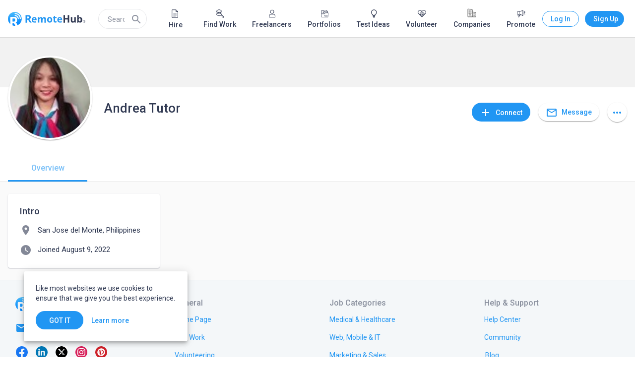

--- FILE ---
content_type: application/javascript
request_url: https://static.remotehub.com/smp/6738.7a15b6393834c7bc.js
body_size: 11715
content:
"use strict";(self.webpackChunksmp=self.webpackChunksmp||[]).push([[6738],{19255:(D,h,t)=>{t.d(h,{n:()=>l});var e=t(94650);let l=(()=>{class m{constructor(r,c){this.renderer=r,this.hostElement=c}ngOnInit(){this.renderer.addClass(this.hostElement.nativeElement,"smp-mat-stroked-button-border")}}return m.\u0275fac=function(r){return new(r||m)(e.Y36(e.Qsj),e.Y36(e.SBq))},m.\u0275dir=e.lG2({type:m,selectors:[["","smpMatStrokedButtonBorder",""]]}),m})()},60905:(D,h,t)=>{t.d(h,{q:()=>c});var e=t(94650),l=t(36895),m=t(73546);const s=function(a,n,_,f){return{"mat-elevation-z":a,"placeholder-card":n,"custom-indents":_,flat:f}},r=["*"];let c=(()=>{class a{constructor(){this.isPlaceholder=!1,this.isCustomIndents=!1,this.isFlat=!1}}return a.\u0275fac=function(_){return new(_||a)},a.\u0275cmp=e.Xpm({type:a,selectors:[["smp-mat-card"]],inputs:{isPlaceholder:"isPlaceholder",isCustomIndents:"isCustomIndents",isFlat:"isFlat"},ngContentSelectors:r,decls:2,vars:6,consts:[[3,"ngClass"]],template:function(_,f){1&_&&(e.F$t(),e.TgZ(0,"mat-card",0),e.Hsn(1),e.qZA()),2&_&&e.Q6J("ngClass",e.l5B(1,s,f.isPlaceholder,f.isPlaceholder,f.isCustomIndents,f.isFlat))},dependencies:[l.mk,m.a8],styles:["mat-card.placeholder-card[_ngcontent-%COMP%]{box-shadow:0 0 #0003,0 0 #00000024,0 0 #0000001f;border-style:solid;border-width:1px}mat-card.custom-indents[_ngcontent-%COMP%]{padding:24px}mat-card.flat[_ngcontent-%COMP%]{padding:0;border:none;box-shadow:none!important;background-color:transparent!important}"]}),a})()},55709:(D,h,t)=>{t.d(h,{s:()=>Ae});var e=t(94650),l=t(24006),m=t(40537),s=t(72986),r=t(35780),c=t(36502),a=t(85930),n=t(65096),_=t(36895),f=t(4859),T=t(19255),y=t(8929),x=t(24850),C=t(7625),F=t(75778),A=t(80013),S=t(92198),W=t(87545),b=t(5993),P=t(93710),Z=t(80156),U=t(73449),K=t(32233),G=t(97392),J=t(23983),E=t(59549),R=t(39349),d=t(284),v=t(99602),L=t(56709),O=t(47957),Q=t(3238),X=t(44850);const $=["smp-experience-form",""];function V(p,g){1&p&&(e.TgZ(0,"mat-error"),e._uU(1," Please enter your start date. "),e.qZA())}function j(p,g){1&p&&(e.TgZ(0,"mat-error"),e._uU(1," Please enter a company name. "),e.qZA())}function z(p,g){1&p&&(e.TgZ(0,"mat-error"),e._uU(1," Max length is 200 symbols. "),e.qZA())}function k(p,g){1&p&&(e.TgZ(0,"mat-error"),e._uU(1," Please enter your title. "),e.qZA())}function q(p,g){1&p&&(e.TgZ(0,"mat-error"),e._uU(1," Max length is 200 symbols. "),e.qZA())}function ee(p,g){1&p&&(e.TgZ(0,"mat-error"),e._uU(1," Location cannot exceed 200 characters. "),e.qZA())}function te(p,g){1&p&&(e.TgZ(0,"mat-error"),e._uU(1," Description cannot exceed 2000 characters. "),e.qZA())}function ne(p,g){if(1&p){const o=e.EpF();e.ynx(0),e.TgZ(1,"mat-option",20),e.NdJ("onSelectionChange",function(){const M=e.CHM(o).$implicit,I=e.oxw();return e.KtG(I.companySelected(M))}),e.TgZ(2,"mat-icon",21),e._UZ(3,"smp-avatar-preview",22),e.qZA(),e.TgZ(4,"span",23),e._uU(5),e.qZA()(),e._UZ(6,"mat-divider",24),e.BQk()}if(2&p){const o=g.$implicit,i=e.oxw();e.xp6(1),e.Q6J("value",o.name),e.xp6(2),e.Q6J("imageFile",o.avatar)("thumbSize",i.companyListThumbSize)("defaultImagePath",i.defaultCompanyAvatarPath),e.xp6(2),e.hij(" ",o.name," ")}}let Y=(()=>{class p{constructor(o,i,u,M){this.mediaObserver=o,this.formBuilder=i,this.accountsApiService=u,this.changeDetector=M,this.companyListThumbSize=U.ad.XS,this.smpAccountType=Z.EH,this.defaultCompanyAvatarPath=b.Z6O,this.componentIsDestroyed=new y.xQ}get maxCommonDate(){const o=new Date;return new Date(o.getFullYear(),o.getMonth()+1,0)}get maxFromDate(){return this.formGroup.get("date_end").value||this.maxCommonDate}get minTillDate(){return this.formGroup.get("date_start").value||null}ngOnInit(){this.isCurrentExperienceControl=this.formBuilder.control(null===this.formGroup.get("date_end").value),this.toggleEndDateAvailability(this.isCurrentExperienceControl.value),this.isXs$=this.mediaObserver.asObservable().pipe((0,x.U)(o=>o[0].mqAlias===b.eu5.xs)),this.isCurrentExperienceControl.valueChanges.pipe((0,C.R)(this.componentIsDestroyed)).subscribe(o=>{this.formGroup.get("date_end").setValue(null),this.formGroup.get("date_end").markAsDirty(),this.toggleEndDateAvailability(o)}),this.formGroup.get("company").valueChanges.pipe((0,F.x)(),(0,A.b)(200),(0,S.h)(o=>o&&o.length>1),(0,W.w)(o=>this.accountsApiService.getAccounts({query:o,type_ids:[Z.EH.Company]}).pipe((0,x.U)(i=>i.data))),(0,C.R)(this.componentIsDestroyed)).subscribe(o=>{this.matchedCompanies=o,this.changeDetector.markForCheck()}),this.referenceIdCleanerSubscription=this.setUpReferenceIdCleaner(()=>!0)}companySelected(o){this.matchedCompanies=[],this.referenceIdCleanerSubscription.unsubscribe(),this.formGroup.get("reference_id").setValue(o.id),this.formGroup.get("reference_id").markAsDirty(),this.formGroup.get("company").setValue(o.name),this.referenceIdCleanerSubscription=this.setUpReferenceIdCleaner(i=>i!==o.name)}chosenYearHandler(o){this.selectedYear=new Date(0,0,15),this.selectedYear.setFullYear(o.getFullYear())}chosenMonthHandler(o,i,u){this.selectedYear.setMonth(o.getMonth()),i.setValue(this.selectedYear),i.markAsDirty(),u.close()}setUpReferenceIdCleaner(o){return this.formGroup.get("company").valueChanges.pipe((0,F.x)(),(0,S.h)(o),(0,C.R)(this.componentIsDestroyed)).subscribe(()=>{this.formGroup.get("reference_id").setValue(null),this.formGroup.get("reference_id").markAsDirty()})}toggleEndDateAvailability(o){o?this.formGroup.get("date_end").disable():this.formGroup.get("date_end").enable()}ngOnDestroy(){this.componentIsDestroyed.next(),this.componentIsDestroyed.complete()}}return p.\u0275fac=function(o){return new(o||p)(e.Y36(K.u0),e.Y36(l.QS),e.Y36(P.H),e.Y36(e.sBO))},p.\u0275cmp=e.Xpm({type:p,selectors:[["form","smp-experience-form",""]],inputs:{formGroup:"formGroup"},attrs:$,decls:47,vars:26,consts:[[1,"fields-container",3,"formGroup"],[1,"checkbox-container"],[3,"formControl"],[1,"full-width"],["appearance","outline",1,"half-size-field"],["matInput","","name","date_start","formControlName","date_start","required","",3,"max","matDatepicker"],["matSuffix","",3,"for"],["startView","multi-year",3,"touchUi","yearSelected","monthSelected"],["fromDatepicker",""],[4,"ngIf"],["matInput","","name","date_end","formControlName","date_end",3,"min","max","matDatepicker"],["tillDatepicker",""],["appearance","outline",1,"full-width"],["matInput","","name","company","formControlName","company","required","",3,"matAutocomplete"],["matInput","","name","position","formControlName","title","required",""],["matInput","","name","location","formControlName","location"],["cdkTextareaAutosize","","matInput","","formControlName","description",3,"cdkAutosizeMinRows"],[3,"autoActiveFirstOption"],["companiesAutocomplete","matAutocomplete"],[4,"ngFor","ngForOf"],[3,"value","onSelectionChange"],["matListIcon",""],["imageAltText","company avatar",3,"imageFile","thumbSize","defaultImagePath"],["matLine",""],[1,"list-divider"]],template:function(o,i){if(1&o){const u=e.EpF();e.TgZ(0,"div",0)(1,"div",1)(2,"mat-checkbox",2),e._uU(3,"I\u2019m currently working in this role"),e.qZA()(),e.TgZ(4,"div",3)(5,"mat-form-field",4)(6,"mat-label"),e._uU(7,"From"),e.qZA(),e._UZ(8,"input",5)(9,"mat-datepicker-toggle",6),e.TgZ(10,"mat-datepicker",7,8),e.NdJ("yearSelected",function(I){return i.chosenYearHandler(I)})("monthSelected",function(I){e.CHM(u);const B=e.MAs(11);return e.KtG(i.chosenMonthHandler(I,i.formGroup.get("date_start"),B))}),e.ALo(12,"async"),e.qZA(),e.YNc(13,V,2,0,"mat-error",9),e.qZA(),e.TgZ(14,"mat-form-field",4)(15,"mat-label"),e._uU(16,"Till"),e.qZA(),e._UZ(17,"input",10)(18,"mat-datepicker-toggle",6),e.TgZ(19,"mat-datepicker",7,11),e.NdJ("yearSelected",function(I){return i.chosenYearHandler(I)})("monthSelected",function(I){e.CHM(u);const B=e.MAs(20);return e.KtG(i.chosenMonthHandler(I,i.formGroup.get("date_end"),B))}),e.ALo(21,"async"),e.qZA()()(),e.TgZ(22,"mat-form-field",12)(23,"mat-label"),e._uU(24,"Company"),e.qZA(),e._UZ(25,"input",13),e.YNc(26,j,2,0,"mat-error",9),e.YNc(27,z,2,0,"mat-error",9),e.qZA(),e.TgZ(28,"mat-form-field",12)(29,"mat-label"),e._uU(30,"Title"),e.qZA(),e._UZ(31,"input",14),e.YNc(32,k,2,0,"mat-error",9),e.YNc(33,q,2,0,"mat-error",9),e.qZA(),e.TgZ(34,"mat-form-field",12)(35,"mat-label"),e._uU(36,"Location"),e.qZA(),e._UZ(37,"input",15),e.YNc(38,ee,2,0,"mat-error",9),e.qZA(),e.TgZ(39,"mat-form-field",12)(40,"mat-label"),e._uU(41,"Description"),e.qZA(),e._UZ(42,"textarea",16),e.YNc(43,te,2,0,"mat-error",9),e.qZA()(),e.TgZ(44,"mat-autocomplete",17,18),e.YNc(46,ne,7,5,"ng-container",19),e.qZA()}if(2&o){const u=e.MAs(11),M=e.MAs(20),I=e.MAs(45);e.Q6J("formGroup",i.formGroup),e.xp6(2),e.Q6J("formControl",i.isCurrentExperienceControl),e.xp6(6),e.Q6J("max",i.maxFromDate)("matDatepicker",u),e.xp6(1),e.Q6J("for",u),e.xp6(1),e.Q6J("touchUi",e.lcZ(12,22,i.isXs$)),e.xp6(3),e.Q6J("ngIf",i.formGroup.get("date_start").hasError("required")),e.xp6(4),e.Q6J("min",i.minTillDate)("max",i.maxCommonDate)("matDatepicker",M),e.xp6(1),e.Q6J("for",M),e.xp6(1),e.Q6J("touchUi",e.lcZ(21,24,i.isXs$)),e.xp6(6),e.Q6J("matAutocomplete",I),e.xp6(1),e.Q6J("ngIf",i.formGroup.get("company").hasError("required")),e.xp6(1),e.Q6J("ngIf",i.formGroup.get("company").hasError("maxlength")),e.xp6(5),e.Q6J("ngIf",i.formGroup.get("title").hasError("required")),e.xp6(1),e.Q6J("ngIf",i.formGroup.get("title").hasError("maxlength")),e.xp6(5),e.Q6J("ngIf",i.formGroup.get("location").hasError("maxlength")),e.xp6(4),e.Q6J("cdkAutosizeMinRows",2),e.xp6(1),e.Q6J("ngIf",i.formGroup.get("description").hasError("maxlength")),e.xp6(1),e.Q6J("autoActiveFirstOption",!0),e.xp6(2),e.Q6J("ngForOf",i.matchedCompanies)}},dependencies:[_.sg,_.O5,G.Hw,J.A,E.TO,E.KE,E.hX,E.R9,R.IC,d.Nt,l.Fj,l.JJ,l.JL,l.Q7,l.oH,l.sg,l.u,v.Mq,v.hl,v.nW,L.oG,O.XC,O.ZL,Q.ey,X.d,_.Ov],styles:[".full-width[_ngcontent-%COMP%]{width:100%}.list-divider[_ngcontent-%COMP%]{margin-left:56px}.half-size-field[_ngcontent-%COMP%]{width:calc(50% - 8px)}.half-size-field[_ngcontent-%COMP%]:first-child{margin-right:16px}.checkbox-container[_ngcontent-%COMP%]{margin-bottom:16px;margin-left:4px}.fields-container[_ngcontent-%COMP%]{padding-top:8px}"],changeDetection:0}),p})();function oe(p,g){if(1&p){const o=e.EpF();e.TgZ(0,"button",4),e.NdJ("click",function(){e.CHM(o);const u=e.oxw();return e.KtG(u.cancel.emit())}),e._uU(1," Cancel "),e.qZA()}if(2&p){const o=e.oxw();e.Q6J("disabled",o.saveInProgress)}}let ie=(()=>{class p{constructor(o,i,u){this.formBuilder=o,this.experienceService=i,this.notificationService=u,this.showCancelButton=!0,this.cancel=new e.vpe,this.create=new e.vpe,this.expand=!0,this.saveInProgress=!1}ngOnInit(){this.experienceFormGroup=this.formBuilder.group({date_start:this.formBuilder.control("",[l.kI.required]),date_end:"",company:this.formBuilder.control("",[l.kI.required,l.kI.maxLength(200)]),title:this.formBuilder.control("",[l.kI.required,l.kI.maxLength(200)]),location:this.formBuilder.control("",[l.kI.maxLength(200)]),description:this.formBuilder.control("",[l.kI.maxLength(2e3)]),reference_id:""})}createExperience(){this.saveInProgress=!0,this.experienceService.postExperience(this.experienceFormGroup.value).pipe((0,m.x)(()=>this.saveInProgress=!1),(0,s.q)(1)).subscribe(o=>{this.showMessageForSuccessfulCreation(),this.create.emit(o)})}showMessageForSuccessfulCreation(){this.notificationService.notifyWithLowPriority(a.x.EXPERIANCE_ADDED)}}return p.\u0275fac=function(o){return new(o||p)(e.Y36(l.QS),e.Y36(c.D),e.Y36(n.g))},p.\u0275cmp=e.Xpm({type:p,selectors:[["smp-create-experience"]],hostVars:1,hostBindings:function(o,i){2&o&&e.d8E("@collapse",i.expand)},inputs:{showCancelButton:"showCancelButton"},outputs:{cancel:"cancel",create:"create"},decls:5,vars:3,consts:[["id","experienceForm","smp-experience-form","",3,"formGroup","ngSubmit"],[1,"buttons-container"],["type","button","mat-button","","color","primary",3,"disabled","click",4,"ngIf"],["mat-button","","smpMatStrokedButtonBorder","","color","primary","form","experienceForm",3,"disabled"],["type","button","mat-button","","color","primary",3,"disabled","click"]],template:function(o,i){1&o&&(e.TgZ(0,"form",0),e.NdJ("ngSubmit",function(){return i.createExperience()}),e.qZA(),e.TgZ(1,"div",1),e.YNc(2,oe,2,1,"button",2),e.TgZ(3,"button",3),e._uU(4," Save "),e.qZA()()),2&o&&(e.Q6J("formGroup",i.experienceFormGroup),e.xp6(2),e.Q6J("ngIf",i.showCancelButton),e.xp6(1),e.Q6J("disabled",i.experienceFormGroup.invalid||i.saveInProgress))},dependencies:[_.O5,f.lW,l._Y,l.JL,l.sg,T.n,Y],styles:["[_nghost-%COMP%]{display:block;overflow:hidden}.buttons-container[_ngcontent-%COMP%]{text-align:right}.buttons-container[_ngcontent-%COMP%]   button[_ngcontent-%COMP%]:not(:last-child){margin-right:8px}"],data:{animation:[r.D2]},changeDetection:0}),p})();var w=t(36787),re=t(77381),N=t(1576);let ae=(()=>{class p{constructor(o,i,u,M){this.formBuilder=o,this.experienceService=i,this.formsService=u,this.notificationService=M,this.cancel=new e.vpe,this.edit=new e.vpe,this.deleteExperience=new e.vpe,this.expand=!0,this.syncInProgress=!1}ngOnInit(){this.experienceFormGroup=this.formBuilder.group({date_start:this.formBuilder.control(this.experienceToEdit.date_start,[l.kI.required]),date_end:this.experienceToEdit.date_end,company:this.formBuilder.control(this.experienceToEdit.company,[l.kI.required]),title:this.formBuilder.control(this.experienceToEdit.title,[l.kI.required]),location:this.experienceToEdit.location,description:this.experienceToEdit.description,reference_id:this.experienceToEdit.company_entity?this.experienceToEdit.company_entity.id:""})}editExperience(){const o=this.formsService.getDirtyValues(this.experienceFormGroup);o.date_end&&!o.date_start&&(o.date_start=new Date(this.experienceFormGroup.get("date_start").value)),this.syncInProgress=!0,this.experienceService.patchExperience(this.experienceToEdit.id,o).pipe((0,m.x)(()=>this.syncInProgress=!1),(0,s.q)(1)).subscribe(i=>{this.showMessageForSuccessfulEdit(),this.edit.emit(i)})}emitDelete(){this.deleteExperience.emit(this.experienceToEdit.id)}showMessageForSuccessfulEdit(){this.notificationService.notifyWithLowPriority(a.x.EXPERIANCE_UPDATED)}}return p.\u0275fac=function(o){return new(o||p)(e.Y36(l.QS),e.Y36(c.D),e.Y36(re.s),e.Y36(n.g))},p.\u0275cmp=e.Xpm({type:p,selectors:[["smp-edit-experience"]],hostVars:1,hostBindings:function(o,i){2&o&&e.d8E("@collapse",i.expand)},inputs:{experienceToEdit:"experienceToEdit"},outputs:{cancel:"cancel",edit:"edit",deleteExperience:"deleteExperience"},decls:10,vars:3,consts:[["smp-experience-form","","id","editExperienceForm",3,"formGroup","ngSubmit"],["fxLayout","row",1,"buttons-container"],["fxFlex","1 1 auto"],["type","button","mat-button","","color","warn",1,"delete",3,"click"],["fxFlex","0 0 auto"],["type","button","mat-button","","color","primary",3,"disabled","click"],["mat-button","","smpMatStrokedButtonBorder","","color","primary","form","editExperienceForm",3,"disabled"]],template:function(o,i){1&o&&(e.TgZ(0,"form",0),e.NdJ("ngSubmit",function(){return i.editExperience()}),e.qZA(),e.TgZ(1,"div",1)(2,"div",2)(3,"button",3),e.NdJ("click",function(){return i.emitDelete()}),e._uU(4,"Delete"),e.qZA()(),e.TgZ(5,"div",4)(6,"button",5),e.NdJ("click",function(){return i.cancel.emit()}),e._uU(7," Cancel "),e.qZA(),e.TgZ(8,"button",6),e._uU(9," Save "),e.qZA()()()),2&o&&(e.Q6J("formGroup",i.experienceFormGroup),e.xp6(6),e.Q6J("disabled",i.syncInProgress),e.xp6(2),e.Q6J("disabled",i.experienceFormGroup.invalid||i.syncInProgress))},dependencies:[N.xw,N.yH,f.lW,l._Y,l.JL,l.sg,T.n,Y],styles:["[_nghost-%COMP%]{display:block;overflow:hidden}.buttons-container[_ngcontent-%COMP%]   button[_ngcontent-%COMP%]:not(:last-child){margin-right:8px}"],data:{animation:[r.D2]},changeDetection:0}),p})();var se=t(71654),le=t(69400),ce=t(73546),me=t(60905),pe=t(16027),de=t(78588),_e=t(86768),ue=t(70363),he=t(91419),ge=t(24865),fe=t(83571),Ee=t(60279);const Ce=["newExperienceContainer"],ve=["existingExperienceContainer"];function xe(p,g){1&p&&(e.TgZ(0,"mat-card-title",6)(1,"div",7)(2,"span",8),e.tHW(3,9),e._UZ(4,"h2",10),e.N_p(),e.qZA()()())}function De(p,g){if(1&p){const o=e.EpF();e.TgZ(0,"button",11),e.NdJ("click",function(){e.CHM(o);const u=e.oxw();return e.KtG(u.openNewExperienceForm())}),e.TgZ(1,"mat-icon"),e._uU(2,"add"),e.qZA(),e.TgZ(3,"span"),e._uU(4,"Add more experience"),e.qZA()()}}function Te(p,g){}const Me=function(){return["0 0 auto","1 0 auto"]};function Oe(p,g){1&p&&e._UZ(0,"smp-content-placeholder",12),2&p&&e.Q6J("elements",e.DdM(1,Me))}function Pe(p,g){}function Ie(p,g){if(1&p){const o=e.EpF();e.ynx(0),e.TgZ(1,"smp-timeline-item",14,15)(3,"smp-timeline-item-avatar"),e._UZ(4,"smp-avatar-preview",16),e.qZA(),e.TgZ(5,"smp-timeline-item-action")(6,"button",17),e.NdJ("click",function(){const u=e.CHM(o),M=u.$implicit,I=u.index,B=e.MAs(2),H=e.oxw(2);return e.KtG(H.openEditExperienceForm(B,M,I))}),e.TgZ(7,"mat-icon",18),e._uU(8,"edit"),e.qZA()()(),e.TgZ(9,"smp-timeline-item-title"),e._uU(10),e.qZA(),e.TgZ(11,"smp-timeline-item-sub-title")(12,"div"),e._uU(13),e.ALo(14,"date"),e.ALo(15,"date"),e.qZA(),e.TgZ(16,"div",19),e._uU(17),e.qZA()(),e.TgZ(18,"div",20)(19,"div",21),e._uU(20),e.qZA()(),e.TgZ(21,"smp-timeline-item-description")(22,"div"),e._uU(23),e.qZA()()(),e.YNc(24,Pe,0,0,"ng-template",null,22,e.W1O),e.BQk()}if(2&p){const o=g.$implicit,i=g.first,u=e.oxw(2);e.xp6(1),e.Q6J("first",i)("editButtonVisible",u.editButtonVisible),e.xp6(3),e.Q6J("imageFile",null==o.company_entity?null:o.company_entity.avatar)("thumbSize",u.experienceThumbSize)("defaultImagePath",u.defaultCompanyAvatarPath),e.xp6(6),e.Oqu(o.company),e.xp6(3),e.AsE(" ",e.xi3(14,11,o.date_start,"MMM yyyy")," \u2013 ",o.date_end?e.xi3(15,14,o.date_end,"MMM yyyy"):"Present"," "),e.xp6(4),e.Oqu(o.location),e.xp6(3),e.Oqu(o.title),e.xp6(3),e.Oqu(o.description)}}function ye(p,g){if(1&p&&(e.TgZ(0,"smp-timeline"),e.YNc(1,Ie,26,17,"ng-container",13),e.qZA()),2&p){const o=e.oxw();e.xp6(1),e.Q6J("ngForOf",o.experiences)("ngForTrackBy",o.trackById)}}let Ae=(()=>{class p{constructor(o,i,u,M,I,B){this.confirmationDialogService=o,this.timelineSortingService=i,this.experienceService=u,this.resolver=M,this.changeDetection=I,this.notificationService=B,this.experienceThumbSize=U.ad.XS,this.defaultCompanyAvatarPath=b.Z6O,this.showCancelButton=!0,this.withTitle=!0,this.editButtonVisible=!1,this.changed=new e.vpe,this.componentIsDestroyed=new y.xQ}ngOnInit(){this.sortExperiences()}trackById(o,i){return i.id+o}openNewExperienceForm(){if(!this.newExperienceContainerRef.length){this.newExperienceContainerRef.clear();const o=this.resolver.resolveComponentFactory(ie),i=this.newExperienceContainerRef.createComponent(o);this.showCancelButton||(i.instance.showCancelButton=!!this.experiences?.length),this.changeDetection.markForCheck(),(0,w.T)(i.instance.cancel,i.instance.create).pipe((0,s.q)(1),(0,C.R)(this.componentIsDestroyed)).subscribe(()=>{this.newExperienceContainerRef.clear(),this.changeDetection.markForCheck()}),i.instance.create.pipe((0,s.q)(1),(0,C.R)(this.componentIsDestroyed)).subscribe(u=>{this.changed.emit(),this.addNewExperience(u),this.sortExperiences()})}}openEditExperienceForm(o,i,u){const M=this.existingExperienceContainers.find((I,B)=>B===u);if(!M.length){o.hide();const I=this.resolver.resolveComponentFactory(ae),B=M.createComponent(I);B.instance.experienceToEdit=i,(0,w.T)(B.instance.cancel,B.instance.edit).pipe((0,s.q)(1),(0,C.R)(this.componentIsDestroyed)).subscribe(()=>{M.clear(),o.show(),this.changeDetection.markForCheck()}),B.instance.edit.pipe((0,s.q)(1),(0,C.R)(this.componentIsDestroyed)).subscribe(H=>{this.changed.emit(),this.updateExperience(H)}),B.instance.edit.pipe((0,W.w)(()=>o.animationIsDone),(0,s.q)(1),(0,C.R)(this.componentIsDestroyed)).subscribe(()=>{this.sortExperiences()}),B.instance.deleteExperience.pipe((0,C.R)(this.componentIsDestroyed)).subscribe(H=>{this.deleteExperience(o,H,u)})}}deleteExperience(o,i,u){this.confirmationDialogService.open(this.getDeleteExperienceDialogConfig()).pipe((0,S.h)(Boolean),(0,W.w)(()=>this.experienceService.deleteExperience(i)),(0,C.R)(this.componentIsDestroyed)).subscribe(()=>{this.changed.emit(),this.showMessageForSuccessfulDeletion(),this.experiences.splice(u,1),this.changeDetection.markForCheck()})}sortExperiences(){this.experiences=this.timelineSortingService.sort(this.experiences)}getDeleteExperienceDialogConfig(){return{width:"400px",data:{title:"Delete Experience",message:"Are you sure you want to delete this experience?",close:{label:"Cancel"},apply:{color:"warn",label:"Yes, Delete"}}}}showMessageForSuccessfulDeletion(){this.notificationService.notifyWithLowPriority(a.x.EXPERIANCE_DELETED)}updateExperience(o){const i=this.experiences.findIndex(u=>u.id===o.id);this.experiences[i]=o}addNewExperience(o){this.experiences.unshift(o)}ngOnDestroy(){this.componentIsDestroyed.next(),this.componentIsDestroyed.complete()}}return p.\u0275fac=function(o){return new(o||p)(e.Y36(se.O),e.Y36(le._),e.Y36(c.D),e.Y36(e._Vd),e.Y36(e.sBO),e.Y36(n.g))},p.\u0275cmp=e.Xpm({type:p,selectors:[["smp-experience"]],viewQuery:function(o,i){if(1&o&&(e.Gf(Ce,7,e.s_b),e.Gf(ve,5,e.s_b)),2&o){let u;e.iGM(u=e.CRH())&&(i.newExperienceContainerRef=u.first),e.iGM(u=e.CRH())&&(i.existingExperienceContainers=u)}},inputs:{experiences:"experiences",isFlat:"isFlat",showCancelButton:"showCancelButton",withTitle:"withTitle",editButtonVisible:"editButtonVisible"},outputs:{changed:"changed"},decls:7,vars:7,consts:function(){let g;return g=$localize`:own user profile page | card title␟04e63e4f98b2e5944d2d7fd1c7f472aa8d7911a7␟7903472700205498442:${"\ufffd#4\ufffd"}:START_HEADING_LEVEL2:Experience${"\ufffd/#4\ufffd"}:CLOSE_HEADING_LEVEL2:`,[[1,"experience",3,"isPlaceholder","isCustomIndents","isFlat"],["class","without-margins",4,"ngIf"],["class","add-button","mat-button","","color","primary",3,"click",4,"ngIf"],["newExperienceContainer",""],["label","Share your work history",3,"elements",4,"ngIf"],[4,"ngIf"],[1,"without-margins"],["fxLayout","row"],["fxFlex","1 1 auto","fxFlexAlign","center"],g,[1,"block-title","m-0"],["mat-button","","color","primary",1,"add-button",3,"click"],["label","Share your work history",3,"elements"],[4,"ngFor","ngForOf","ngForTrackBy"],[3,"first","editButtonVisible"],["experienceView",""],["imageAltText","User avatar",3,"imageFile","thumbSize","defaultImagePath"],["mat-icon-button","","type","button","color","primary",1,"edit-button",3,"click"],[1,"material-icons-outlined"],[1,"experience-location"],[1,"timeline-item-description-headline"],[1,"experience-title"],["existingExperienceContainer",""]]},template:function(o,i){1&o&&(e.TgZ(0,"smp-mat-card",0),e.YNc(1,xe,5,0,"mat-card-title",1),e.YNc(2,De,5,0,"button",2),e.YNc(3,Te,0,0,"ng-template",null,3,e.W1O),e.YNc(5,Oe,1,2,"smp-content-placeholder",4),e.YNc(6,ye,2,2,"smp-timeline",5),e.qZA()),2&o&&(e.Q6J("isPlaceholder",!i.experiences.length&&!i.newExperienceContainerRef.length)("isCustomIndents",!0)("isFlat",i.isFlat),e.xp6(1),e.Q6J("ngIf",i.withTitle),e.xp6(1),e.Q6J("ngIf",!i.newExperienceContainerRef.length),e.xp6(3),e.Q6J("ngIf",!i.experiences.length&&!i.newExperienceContainerRef.length),e.xp6(1),e.Q6J("ngIf",i.experiences.length))},dependencies:[_.sg,_.O5,ce.n5,me.q,pe.z,de.c,_e.g,ue.J,he.g,ge.s,fe.q,N.xw,N.XD,N.yH,f.lW,G.Hw,J.A,Ee.F,_.uU],styles:[".without-margins[_ngcontent-%COMP%]{margin:0}.semi-bold[_ngcontent-%COMP%]{font-weight:500}.add-button[_ngcontent-%COMP%]{margin-left:-16px}.experience-location[_ngcontent-%COMP%], .experience-title[_ngcontent-%COMP%]{overflow:hidden;text-overflow:ellipsis}.edit-button[_ngcontent-%COMP%]{height:32px;width:32px;line-height:32px}.m-0[_ngcontent-%COMP%]{margin:0}.block-title[_ngcontent-%COMP%]{font-size:18px;font-weight:500}"],changeDetection:0}),p})()},98993:(D,h,t)=>{t.d(h,{$:()=>R});var e=t(36895),l=t(81586),m=t(82333),s=t(4859),r=t(97392),c=t(3095),a=t(34040),n=t(36502),_=t(60399),f=t(3238),T=t(88709),y=t(98157),x=t(29093),C=t(24586),F=t(59549),A=t(284),S=t(24006),W=t(99602),b=t(56709),P=t(47957),Z=t(44850),U=t(39396),K=t(74669),G=t(76570),J=t(94650);const E={parse:{dateInput:{month:"short",year:"numeric"}},display:{dateInput:{month:"short",year:"numeric"},monthYearLabel:{year:"numeric"}}};let R=(()=>{class d{}return d.\u0275fac=function(L){return new(L||d)},d.\u0275mod=J.oAB({type:d}),d.\u0275inj=J.cJS({providers:[n.D,{provide:f.sG,useValue:E}],imports:[e.ez,c.U,l.k,m.o9,s.ot,r.Ps,a.z,_.r,T.Q,y.W,C.D,F.lN,A.c,S.UX,W.FA,f.XK,b.p9,P.Bb,Z.t,x.M,U.$,K.b,G.o]}),d})()},36502:(D,h,t)=>{t.d(h,{D:()=>s});var e=t(64972),l=t(94650),m=t(41920);let s=(()=>{class r{constructor(a,n){this.accountsExperienceService=a,this.dateService=n}postExperience(a){const n={...a,date_start:this.dateService.toLocalIso8601(a.date_start),date_end:a.date_end?this.dateService.toLocalIso8601(a.date_end):null};return this.accountsExperienceService.postExperience(n)}patchExperience(a,n){const _={...n,date_end:n.date_end?this.dateService.toLocalIso8601(n.date_end):n.date_end,date_start:n.date_start?this.dateService.toLocalIso8601(n.date_start):n.date_start};return this.accountsExperienceService.patchExperience(a,_)}deleteExperience(a){return this.accountsExperienceService.deleteExperience(a)}}return r.\u0275fac=function(a){return new(a||r)(l.LFG(e.K),l.LFG(m.R))},r.\u0275prov=l.Yz7({token:r,factory:r.\u0275fac}),r})()},35780:(D,h,t)=>{t.d(h,{CF:()=>l,D2:()=>r,NF:()=>y,SG:()=>f,a2:()=>s,cc:()=>_});var e=t(37340);const l="collapse",m=[(0,e.oB)({height:"0",overflow:"hidden"}),(0,e.jt)(".4s ease-in",(0,e.oB)({height:"*"}))],s=[(0,e.oB)({height:"*",overflow:"hidden"}),(0,e.jt)(".4s ease-out",(0,e.oB)({height:"0"}))],r=(0,e.X$)(l,[(0,e.eR)(":enter",m),(0,e.eR)(":leave",s)]),a=((0,e.X$)(l,[(0,e.eR)("* => in",m),(0,e.eR)("* => out",s)]),[(0,e.oB)({opacity:1,height:"*",offset:0}),(0,e.oB)({opacity:0,transform:"translate3d(0, -60%, 0)",offset:.6}),(0,e.oB)({height:"0",offset:1})]),n=[(0,e.oB)({opacity:0,height:0,offset:0}),(0,e.oB)({opacity:0,height:"*",offset:.4}),(0,e.oB)({opacity:1,offset:1})];function _(x=300){return(0,e.X$)("collapseWithFadeOut",[(0,e.eR)(":leave",(0,e.jt)(x,(0,e.F4)(a)))])}function f(x=300){return(0,e.X$)("expandWithFadeIn",[(0,e.eR)(":enter",(0,e.jt)(x,(0,e.F4)(n)))])}const T=[(0,e.oB)({opacity:1,offset:0}),(0,e.oB)({opacity:.2,height:"*",offset:.6}),(0,e.oB)({opacity:0,height:"0",offset:1})];function y(x=300){return(0,e.X$)("fadeOutThenCollapse",[(0,e.eR)(":leave",(0,e.jt)(x,(0,e.F4)(T)))])}},60279:(D,h,t)=>{t.d(h,{F:()=>c});var e=t(94650),l=t(36895),m=t(1576);function s(a,n){if(1&a&&(e.TgZ(0,"div",3),e._uU(1),e.qZA()),2&a){const _=e.oxw();e.xp6(1),e.hij(" ",_.label,"\n")}}function r(a,n){1&a&&e._UZ(0,"div",4),2&a&&e.Q6J("fxFlex",n.$implicit)}let c=(()=>{class a{}return a.\u0275fac=function(_){return new(_||a)},a.\u0275cmp=e.Xpm({type:a,selectors:[["smp-content-placeholder"]],inputs:{label:"label",elements:"elements"},decls:3,vars:2,consts:[["class","mat-subheading-2 placeholder-label",4,"ngIf"],["fxLayout","row wrap","fxLayoutGap","8px"],["class","placeholder-item",3,"fxFlex",4,"ngFor","ngForOf"],[1,"mat-subheading-2","placeholder-label"],[1,"placeholder-item",3,"fxFlex"]],template:function(_,f){1&_&&(e.YNc(0,s,2,1,"div",0),e.TgZ(1,"div",1),e.YNc(2,r,1,1,"div",2),e.qZA()),2&_&&(e.Q6J("ngIf",f.label),e.xp6(2),e.Q6J("ngForOf",f.elements))},dependencies:[l.sg,l.O5,m.xw,m.SQ,m.yH],styles:[".placeholder-item[_ngcontent-%COMP%]{border-radius:12px;height:24px;min-width:24px}.placeholder-label[_ngcontent-%COMP%]{margin-bottom:6px;line-height:24px}"]}),a})()},29093:(D,h,t)=>{t.d(h,{M:()=>s});var e=t(36895),l=t(82333),m=t(94650);let s=(()=>{class r{}return r.\u0275fac=function(a){return new(a||r)},r.\u0275mod=m.oAB({type:r}),r.\u0275inj=m.cJS({imports:[e.ez,l.o9]}),r})()},60399:(D,h,t)=>{t.d(h,{r:()=>s});var e=t(36895),l=t(41920),m=t(94650);let s=(()=>{class r{}return r.\u0275fac=function(a){return new(a||r)},r.\u0275mod=m.oAB({type:r}),r.\u0275inj=m.cJS({providers:[l.R],imports:[e.ez]}),r})()},41920:(D,h,t)=>{t.d(h,{R:()=>l});var e=t(94650);let l=(()=>{class m{constructor(){}toLocalIso8601(r){return[r.getFullYear(),this._2digit(r.getMonth()+1),this._2digit(r.getDate())].join("-")}_2digit(r){return("00"+r).slice(-2)}}return m.\u0275fac=function(r){return new(r||m)},m.\u0275prov=e.Yz7({token:m,factory:m.\u0275fac}),m})()},30619:(D,h,t)=>{t.d(h,{u:()=>J});var e=t(24006),l=t(8929),m=t(92198),s=t(87545),r=t(90373),c=t(7625),a=t(77977),n=t(94650),_=t(12687),f=t(36895),T=t(59549),y=t(77331),x=t(3238),C=t(97392),F=t(47957);const A=["inputRef"];function S(E,R){1&E&&(n.TgZ(0,"mat-icon",18),n._uU(1,"cancel"),n.qZA())}function W(E,R){if(1&E){const d=n.EpF();n.TgZ(0,"mat-chip",15),n.NdJ("removed",function(){const O=n.CHM(d).index,Q=n.oxw(2);return n.KtG(Q.remove(O))}),n.TgZ(1,"span",16),n._uU(2),n.qZA(),n.YNc(3,S,2,0,"mat-icon",17),n.qZA()}if(2&E){const d=R.$implicit,v=n.oxw(2);n.Q6J("removable",v.removable),n.xp6(2),n.Oqu(d.name),n.xp6(1),n.Q6J("ngIf",v.removable)}}function b(E,R){if(1&E&&(n.TgZ(0,"mat-error"),n._uU(1),n.qZA()),2&E){const d=n.oxw(2);n.xp6(1),n.hij(" Sorry, you cannot add more than ",d.maxLength," skills. ")}}function P(E,R){if(1&E&&(n.TgZ(0,"mat-hint",19),n._uU(1),n.qZA()),2&E){const d=n.oxw(2);n.xp6(1),n.hij(" ",d.hint," ")}}function Z(E,R){if(1&E&&(n.TgZ(0,"mat-option",20),n._uU(1),n.qZA()),2&E){const d=R.$implicit;n.Q6J("value",d),n.xp6(1),n.hij(" ",d.name," ")}}function U(E,R){if(1&E){const d=n.EpF();n.TgZ(0,"div",1)(1,"mat-form-field",2)(2,"mat-label"),n._uU(3),n.qZA(),n.TgZ(4,"mat-chip-list",3,4),n.YNc(6,W,4,3,"mat-chip",5),n.TgZ(7,"div",6,7),n._UZ(9,"input",8,9),n.qZA()(),n.YNc(11,b,2,1,"mat-error",10),n.YNc(12,P,2,1,"mat-hint",11),n.ALo(13,"async"),n.TgZ(14,"mat-hint"),n.Hsn(15),n.qZA(),n.TgZ(16,"mat-autocomplete",12,13),n.NdJ("optionSelected",function(L){n.CHM(d);const O=n.oxw();return n.KtG(O.selected(L))}),n.YNc(18,Z,2,2,"mat-option",14),n.qZA()()()}if(2&E){const d=n.MAs(5),v=n.MAs(8),L=n.MAs(17),O=n.oxw();n.Q6J("formGroup",O.formGroup),n.xp6(1),n.Q6J("appearance",O.appearance)("floatLabel",O.floatLabel)("hideRequiredMarker",!0),n.xp6(2),n.Oqu(O.label||"Required Skills (Optional)"),n.xp6(1),n.Q6J("formControlName",O.controlName),n.xp6(2),n.Q6J("ngForOf",O.items),n.xp6(3),n.Q6J("placeholder",O.placeholder)("formControl",O.control)("matAutocomplete",L)("matAutocompleteConnectedTo",v)("matChipInputFor",d),n.xp6(2),n.Q6J("ngIf",O.formControl.hasError("maxlength")),n.xp6(1),n.Q6J("ngIf",n.lcZ(13,15,O.isInputFocused)&&O.hint),n.xp6(6),n.Q6J("ngForOf",O.filteredItems)}}const K=[[["",8,"custom-hint"]]],G=[".custom-hint"];let J=(()=>{class E{constructor(d,v,L){this.focusMonitor=d,this.skillApiService=v,this.cd=L,this.items=[],this.maxLength=10,this.appearance="outline",this.floatLabel="auto",this.placeholder="Add skill...",this.autofocus=!1,this.filteredItems=[],this.removable=!0,this.control=new e.p4,this.componentIsDestroyed=new l.xQ}set hint(d){this._hint=d?`${d} (up to ${this.maxLength}).`:""}get hint(){return this._hint}get formControl(){return this.formGroup.get(this.controlName)}ngOnInit(){if(!this.controlName)throw Error("SkillsFieldComponent: controlName can not be empty");if(!this.formGroup)throw Error("SkillsFieldComponent: formGroup can not be empty");this.formControl.setValidators([...this.formControl.validator?[this.formControl.validator]:[],e.kI.maxLength(this.maxLength)]),this.control.valueChanges.pipe((0,m.h)(v=>this.isString(v)&&""!==v),(0,s.w)(v=>this.skillApiService.getSkills(v,this.items.map(L=>L.id)).pipe((0,r.j)("data"))),(0,c.R)(this.componentIsDestroyed)).subscribe(v=>{this.filteredItems=v,this.cd.markForCheck()})}ngAfterViewInit(){this.autofocus&&this.focusMonitor.focusVia(this.inputRef,"program"),this.isInputFocused=this.focusMonitor.monitor(this.inputRef)}selected(d){this.items.push(d.option.value),this.inputRef.nativeElement.value="",this.filteredItems.length=0,this.formControl.setValue(this.items.map(this.getId)),this.formControl.markAsDirty(),this.control.setValue(null)}selectSkill(d){this.items.push(d),this.formControl.setValue(this.items.map(this.getId)),this.formControl.markAsDirty()}remove(d){d>=0&&(this.items.splice(d,1),this.formControl.setValue(this.items.map(this.getId)),this.formControl.markAsDirty())}ngOnDestroy(){this.componentIsDestroyed.next(),this.componentIsDestroyed.complete()}getId(d){return d.id}isString(d){return"string"==typeof d}}return E.\u0275fac=function(d){return new(d||E)(n.Y36(_.tE),n.Y36(a.Y),n.Y36(n.sBO))},E.\u0275cmp=n.Xpm({type:E,selectors:[["smp-skills-field"]],viewQuery:function(d,v){if(1&d&&n.Gf(A,5),2&d){let L;n.iGM(L=n.CRH())&&(v.inputRef=L.first)}},inputs:{items:"items",controlName:"controlName",maxLength:"maxLength",formGroup:"formGroup",appearance:"appearance",floatLabel:"floatLabel",label:"label",placeholder:"placeholder",autofocus:"autofocus",hint:"hint"},ngContentSelectors:G,decls:1,vars:1,consts:[[3,"formGroup",4,"ngIf"],[3,"formGroup"],[3,"appearance","floatLabel","hideRequiredMarker"],[3,"formControlName"],["chipList",""],["data-sat-id","skills-editor-chip",3,"removable","removed",4,"ngFor","ngForOf"],["matAutocompleteOrigin",""],["origin","matAutocompleteOrigin"],["data-sat-id","skills-form-input",3,"placeholder","formControl","matAutocomplete","matAutocompleteConnectedTo","matChipInputFor"],["inputRef",""],[4,"ngIf"],["data-sat-id","skills-form-hint",4,"ngIf"],["panelWidth","274px",3,"optionSelected"],["auto","matAutocomplete"],["data-sat-id","skills-editor-option",3,"value",4,"ngFor","ngForOf"],["data-sat-id","skills-editor-chip",3,"removable","removed"],[1,"muted"],["matChipRemove","",4,"ngIf"],["matChipRemove",""],["data-sat-id","skills-form-hint"],["data-sat-id","skills-editor-option",3,"value"]],template:function(d,v){1&d&&(n.F$t(K),n.YNc(0,U,19,17,"div",0)),2&d&&n.Q6J("ngIf",v.formGroup)},dependencies:[f.sg,f.O5,T.TO,T.KE,T.bx,T.hX,y.qn,y.HS,y.oH,y.qH,x.ey,C.Hw,F.XC,F.ZL,F.BU,e.Fj,e.JJ,e.JL,e.oH,e.sg,e.u,f.Ov],styles:["[_nghost-%COMP%]{width:100%}[_nghost-%COMP%]   mat-form-field[_ngcontent-%COMP%]{width:100%}"],changeDetection:0}),E})()},68569:(D,h,t)=>{t.d(h,{O:()=>y});var e=t(36895),l=t(59549),m=t(77331),s=t(97392),r=t(47957),c=t(24006),a=t(77977),n=t(284),_=t(84385),f=t(94650);const T=[l.lN,m.Hi,_.LD,s.Ps,r.Bb,n.c];let y=(()=>{class x{}return x.\u0275fac=function(F){return new(F||x)},x.\u0275mod=f.oAB({type:x}),x.\u0275inj=f.cJS({providers:[a.Y],imports:[e.ez,T,c.UX]}),x})()},70363:(D,h,t)=>{t.d(h,{J:()=>m});var e=t(94650);const l=["*"];let m=(()=>{class s{constructor(){this.edit=new e.vpe}}return s.\u0275fac=function(c){return new(c||s)},s.\u0275cmp=e.Xpm({type:s,selectors:[["smp-timeline-item-action"]],outputs:{edit:"edit"},ngContentSelectors:l,decls:1,vars:0,template:function(c,a){1&c&&(e.F$t(),e.Hsn(0))},changeDetection:0}),s})()},86768:(D,h,t)=>{t.d(h,{g:()=>m});var e=t(94650);const l=["*"];let m=(()=>{class s{}return s.\u0275fac=function(c){return new(c||s)},s.\u0275cmp=e.Xpm({type:s,selectors:[["smp-timeline-item-avatar"]],ngContentSelectors:l,decls:1,vars:0,template:function(c,a){1&c&&(e.F$t(),e.Hsn(0))},styles:["[_nghost-%COMP%]{display:block;margin:0 8px 0 0;width:40px;height:40px;min-width:40px}"],changeDetection:0}),s})()},83571:(D,h,t)=>{t.d(h,{q:()=>m});var e=t(94650);const l=["*"];let m=(()=>{class s{get getFontStyle(){return!0}}return s.\u0275fac=function(c){return new(c||s)},s.\u0275cmp=e.Xpm({type:s,selectors:[["smp-timeline-item-description"]],hostVars:2,hostBindings:function(c,a){2&c&&e.ekj("mat-body-1",a.getFontStyle)},ngContentSelectors:l,decls:1,vars:0,template:function(c,a){1&c&&(e.F$t(),e.Hsn(0))},styles:["[_nghost-%COMP%]{margin:8px 0 0;word-break:break-word;white-space:pre-wrap}"],changeDetection:0}),s})()},78588:(D,h,t)=>{t.d(h,{c:()=>x});var e=t(94650),l=t(35780),m=t(79804),s=t(49059),r=t(37340),c=t(36895),a=t(44850),n=t(1576),_=t(55829);const f=[[["smp-timeline-item-avatar"]],[["smp-timeline-item-title"]],[["smp-timeline-item-sub-title"]],[["",8,"timeline-item-description-headline"]],[["smp-timeline-item-description"]],[["smp-timeline-item-action"]]],T=function(C){return{visible:C}},y=["smp-timeline-item-avatar","smp-timeline-item-title","smp-timeline-item-sub-title",".timeline-item-description-headline","smp-timeline-item-description","smp-timeline-item-action"];let x=(()=>{class C{constructor(A){this.cd=A,this._isHidden=!1,this.animationIsDone=new e.vpe}get isHidden(){return this._isHidden?"closed":"opened"}onToggleClosed(){this.animationIsDone.emit()}hide(){this._isHidden=!0,this.cd.detectChanges()}show(){this._isHidden=!1,this.cd.detectChanges()}}return C.\u0275fac=function(A){return new(A||C)(e.Y36(e.sBO))},C.\u0275cmp=e.Xpm({type:C,selectors:[["smp-timeline-item"]],hostVars:1,hostBindings:function(A,S){1&A&&e.WFA("@toggle.done",function(){return S.onToggleClosed()}),2&A&&e.d8E("@toggle",S.isHidden)},inputs:{first:"first",editButtonVisible:"editButtonVisible"},outputs:{animationIsDone:"animationIsDone"},ngContentSelectors:y,decls:16,vars:3,consts:[["fxLayout","row","fxLayoutGap","16px",1,"container"],["fxFlex","grow","fxLayout","column",1,"content"],["fxLayout","row"],["fxFlex","auto","fxLayout","column","fxFlexAlign","center",1,"item-info"],[1,"item-header"],[1,"item-title"],[1,"timeline-item-description-headline"],[1,"mat-body-1"],[1,"action-container",3,"ngClass"],[1,"horizontal-divider"]],template:function(A,S){1&A&&(e.F$t(f),e.TgZ(0,"div",0)(1,"div",1)(2,"div",2),e.Hsn(3),e.TgZ(4,"div",3)(5,"div",4)(6,"div",5),e.Hsn(7,1),e.qZA(),e.Hsn(8,2),e.qZA(),e.TgZ(9,"div",6)(10,"span",7),e.Hsn(11,3),e.qZA()(),e.Hsn(12,4),e.qZA()(),e.TgZ(13,"div",8),e.Hsn(14,5),e.qZA()()(),e._UZ(15,"mat-divider",9)),2&A&&(e.xp6(13),e.Q6J("ngClass",e.VKq(1,T,S.first||S.editButtonVisible)))},dependencies:[c.mk,a.d,n.xw,n.SQ,n.XD,n.yH,_.oO],styles:["[_nghost-%COMP%]{display:block;position:relative;margin:16px 0 0}[_nghost-%COMP%]   .horizontal-divider[_ngcontent-%COMP%]{margin-top:16px;position:relative}[_nghost-%COMP%]:last-child   .horizontal-divider[_ngcontent-%COMP%]{display:none}[_nghost-%COMP%]   .container[_ngcontent-%COMP%]:hover   .action-container[_ngcontent-%COMP%]{visibility:visible}[_nghost-%COMP%]   .container[_ngcontent-%COMP%]   .content[_ngcontent-%COMP%]{position:relative}[_nghost-%COMP%]   .item-info[_ngcontent-%COMP%]{overflow:hidden}[_nghost-%COMP%]   .item-header[_ngcontent-%COMP%]{overflow:hidden;margin-right:40px}[_nghost-%COMP%]   .item-header[_ngcontent-%COMP%]   .item-title[_ngcontent-%COMP%]{display:inline-block;height:20px;width:100%;margin:0;white-space:nowrap;overflow:hidden;text-overflow:ellipsis}[_nghost-%COMP%]   .action-container[_ngcontent-%COMP%]{position:absolute;top:0;right:0;visibility:hidden;height:32px;width:32px;line-height:32px;border-radius:50%}[_nghost-%COMP%]   .visible[_ngcontent-%COMP%]{visibility:visible}[_nghost-%COMP%]   .timeline-item-description-headline[_ngcontent-%COMP%]{margin-top:8px}@media (hover: none){[_nghost-%COMP%]   .action-container[_ngcontent-%COMP%]{visibility:visible}}"],data:{animation:[l.D2,s.RP,(0,r.X$)("fadeWithCollapse",[(0,r.eR)(":leave",s.JP),(0,r.eR)(":enter",m.fh)])]},changeDetection:0}),C})()},24865:(D,h,t)=>{t.d(h,{s:()=>s});var e=t(94650),l=t(1576);const m=["*"];let s=(()=>{class r{}return r.\u0275fac=function(a){return new(a||r)},r.\u0275cmp=e.Xpm({type:r,selectors:[["smp-timeline-item-sub-title"]],ngContentSelectors:m,decls:2,vars:0,consts:[["fxLayout","column",1,"mat-body-1"]],template:function(a,n){1&a&&(e.F$t(),e.TgZ(0,"div",0),e.Hsn(1),e.qZA())},dependencies:[l.xw],styles:["[_nghost-%COMP%]{display:block}"],changeDetection:0}),r})()},69400:(D,h,t)=>{t.d(h,{_:()=>m});var e=t(94650);let m=(()=>{class s{constructor(){}sort(c){return c.sort((a,n)=>this.timelineItemsComparator(a,n))}timelineItemsComparator(c,a){return c.date_end||a.date_end?c.date_end?a.date_end?this.compareDates(c.date_end,a.date_end)||this.compareDates(c.date_start,a.date_start):1:-1:this.compareDates(c.date_start,a.date_start)}compareDates(c,a){const n=new Date(c).getTime();return new Date(a).getTime()-n}}return s.\u0275fac=function(c){return new(c||s)},s.\u0275prov=e.Yz7({token:s,factory:s.\u0275fac}),s})()},49059:(D,h,t)=>{t.d(h,{JP:()=>r,RP:()=>s,v$:()=>m});var e=t(37340),l=t(35780);const m=(0,e.X$)("listAnimation",[(0,e.eR)("* => *",[(0,e.IO)(":enter",(0,e.oB)({opacity:0}),{optional:!0}),(0,e.IO)(":enter",(0,e.EY)("100ms reverse",[(0,e.jt)(".4s ease-in",(0,e.oB)({opacity:1}))]),{optional:!0}),(0,e.ru)([(0,e.IO)(`@${l.CF}`,[(0,e.pV)()],{optional:!0})])])]),s=(0,e.X$)("toggle",[(0,e.SB)("closed",(0,e.oB)({opacity:"0",height:"0",overflow:"hidden"})),(0,e.SB)("opened",(0,e.oB)({opacity:"1",height:"*",overflow:"inherit"})),(0,e.eR)("closed <=> opened",(0,e.jt)(".4s ease-out"))]),r=[(0,e.oB)({opacity:"1",height:"*",overflow:"inherit"}),(0,e.jt)(".3s ease-out",(0,e.oB)({opacity:"0",height:"0",overflow:"hidden"}))];(0,e.oB)({opacity:"0",height:"0",overflow:"hidden"}),(0,e.jt)(".3s ease-out",(0,e.oB)({opacity:"1",height:"*",overflow:"inherit"}))},16027:(D,h,t)=>{t.d(h,{z:()=>r});var e=t(78588),l=t(49059),m=t(94650);const s=["*"];let r=(()=>{class c{constructor(){}get listAnimation(){return!0}}return c.\u0275fac=function(n){return new(n||c)},c.\u0275cmp=m.Xpm({type:c,selectors:[["smp-timeline"]],contentQueries:function(n,_,f){if(1&n&&m.Suo(f,e.c,4),2&n){let T;m.iGM(T=m.CRH())&&(_.timelineItems=T)}},hostVars:1,hostBindings:function(n,_){2&n&&m.d8E("@listAnimation",_.listAnimation)},ngContentSelectors:s,decls:1,vars:0,template:function(n,_){1&n&&(m.F$t(),m.Hsn(0))},data:{animation:[l.v$]},changeDetection:0}),c})()},81586:(D,h,t)=>{t.d(h,{k:()=>b});var e=t(36895),m=(t(78588),t(97392)),s=t(4859),r=t(44850),c=t(82333),_=(t(70363),t(16027),t(94650));t(83571),t(24865),t(91419),t(86768);var A=t(69400);const S=[s.ot,m.Ps,r.t];let b=(()=>{class P{}return P.\u0275fac=function(U){return new(U||P)},P.\u0275mod=_.oAB({type:P}),P.\u0275inj=_.cJS({providers:[A._],imports:[e.ez,S,c.o9]}),P})()},91419:(D,h,t)=>{t.d(h,{g:()=>m});var e=t(94650);const l=["*"];let m=(()=>{class s{get getFontStyle(){return!0}}return s.\u0275fac=function(c){return new(c||s)},s.\u0275cmp=e.Xpm({type:s,selectors:[["smp-timeline-item-title"]],hostVars:2,hostBindings:function(c,a){2&c&&e.ekj("mat-subheading-2",a.getFontStyle)},ngContentSelectors:l,decls:1,vars:0,template:function(c,a){1&c&&(e.F$t(),e.Hsn(0))},styles:["[_nghost-%COMP%]{font-weight:700;line-height:24px;margin:0 0 4px}"],changeDetection:0}),s})()}}]);